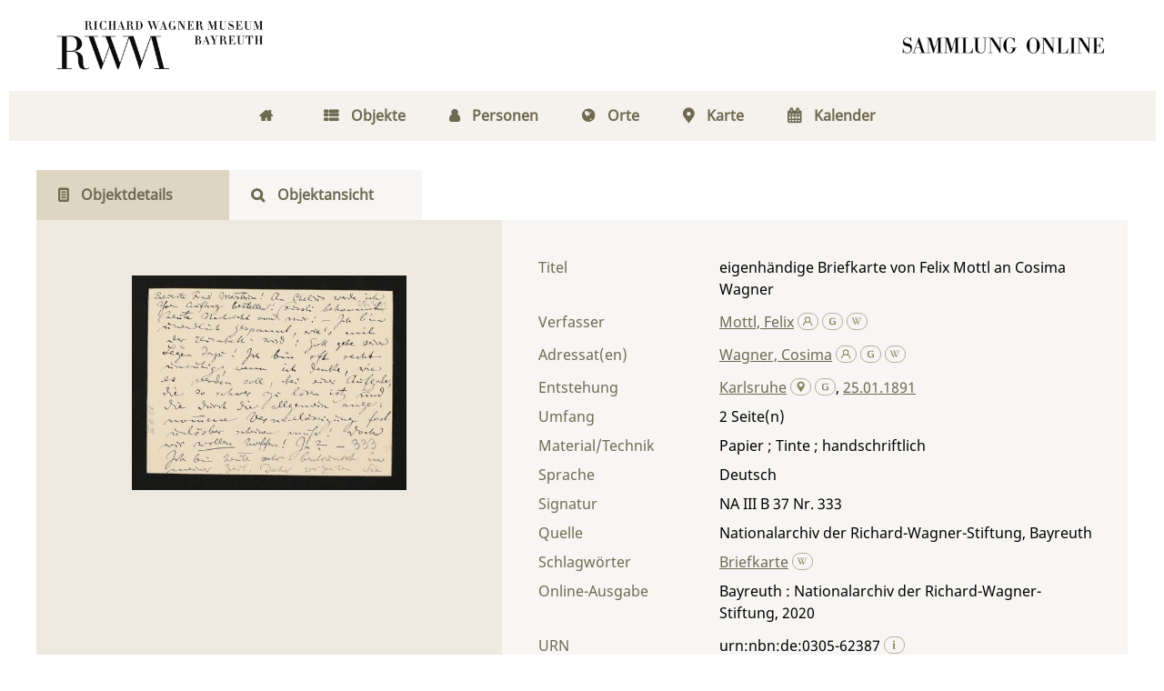

--- FILE ---
content_type: text/html;charset=utf-8
request_url: https://digital.wagnermuseum.de/urn/urn:nbn:de:0305-62387
body_size: 6813
content:
<!DOCTYPE html>
<html lang="de"><head><title>Nachlass Richard und Cosima Wagner / eigenh&#228;ndige Briefkarte von Felix Mottl an Cosima Wagner</title><meta name="twitter:image" content="http://digital.wagnermuseum.de/ncrw/download/webcache/304/45044"/><meta name="twitter:title" content="Mottl, Felix: eigenh&#228;ndige Briefkarte von Felix Mottl an Cosima Wagner. Karlsruhe  , 25.01.1891"/><meta property="og:site" content="Nachlass Richard und Cosima Wagner"/><meta property="og:url" content="http://digital.wagnermuseum.de/ncrw/54150"/><meta property="og:type" content="book"/><meta property="og:title" content="eigenh&#228;ndige Briefkarte von Felix Mottl an Cosima Wagner"/><meta property="og:author" content="Mottl, Felix  "/><meta property="book:release_date" content="1891"/><meta property="og:image" content="http://digital.wagnermuseum.de/ncrw/download/webcache/304/45044"/><meta property="og:image:width" content="304"/><meta property="og:image:height" content="238"/><meta http-equiv="Content-Type" content="xml; charset=UTF-8"/><meta name="viewport" content="width = device-width, initial-scale = 1"/><meta name="description" content="Nachlass Richard und Cosima Wagner. Mottl, Felix: eigenh&#228;ndige Briefkarte von Felix Mottl an Cosima Wagner. Karlsruhe  , 25.01.1891"/><meta lang="de" content=""/><link rel="shortcut icon" href="/ncrw/domainimage/favicon.png" type="image/x-icon"/><link rel="alternate" type="application/rss+xml" title="Nachlass Richard und Cosima Wagner" href="/ncrw/rss"/><link type="text/css" href="/css/rwm-balancer_front2.rwmncrw_content.css?-3573181108462145315" rel="stylesheet"/><link type="text/css" href="/thirdparty/shariff/shariff.complete.css" rel="stylesheet"/><script src="/thirdparty/jquery-3.6.0.min.js">&#160;</script><script defer="" src="/static/scripts/main.js">&#160;</script><script defer="" src="/static/scripts/common.js">&#160;</script><script defer="" src="/thirdparty/shariff/shariff.complete.js">&#160;</script><script type="text/javascript" src="/domainresource/static/scripts/custom.js">&#160;</script> 

<script> 
$(document).ready(function() {
 $( "body.bd-guest" ).contextmenu(function(e) {
  e.preventDefault()
 })
});
</script> </head><body style="" class="bd-guest   bd-flexLayout bd-r-rwm bd-m- bd-rwmncrw  bd-retro bd-content bd-portal bd-metadata bd-portal-titleinfo bd-metadata-titleinfo bd-content-titleinfo bd-content-titleinfo-54150 bd-letter"><span style="display:none" id="meta"><var id="tree">&#160;<var id="map-tiles" value="https://{a-b}.tile.openstreetmap.fr/hot/{z}/{x}/{y}.png" class=" places"> </var><var id="map-zoomAdjust" value="0" class=" places"> </var><var id="timeout" value="3600" class=" sessionsys"> </var><var id="name" value="rwmncrw" class=" domain"> </var><var id="relativeRootDomain" value="rwm" class=" domain"> </var><var id="pathinfo" value="/urn/urn:nbn:de:0305-62387" class=" request"> </var><var id="fulldata" value="false" class=" domain"> </var><var id="search-linkDetailedsearchScope" value="domain" class=" templating"> </var><var id="class" value="content" class=" request"> </var><var id="classtype" value="portal" class=" request"> </var><var id="tab" value="titleinfo" class=" request"> </var><var id="id" value="54150" class=" request"> </var><var id="leftColToggled" value="false" class=" session"> </var><var id="facetFilterToggled" value="false" class=" session"> </var><var id="topheight" value="80" class=" session"> </var><var id="bottomheight" value="20" class=" session"> </var><var id="bodywidth" value="1000" class=" session"> </var><var id="centercolwidth" value="0" class=" session"> </var><var id="middlerowheight" value="476" class=" session"> </var><var id="numberOfThumbs" value="20" class=" session"> </var><var id="clientwidth" value="1000" class=" session"> </var><var id="fullScreen" value="false" class=" session"> </var><var id="staticWidth" value="false" class=" session"> </var><var id="rightcolwidth" value="220" class=" session"> </var><var id="leftcolwidth" value="200" class=" session"> </var><var id="zoomwidth" value="600" class=" session"> </var><var id="mode" value="w" class=" session"> </var><var id="initialized" value="false" class=" session"> </var><var id="sizes" value="128,1200,2000,0,1000,304,1504,504,800" class=" webcache"> </var><var id="availableZoomLevels" value="304,504,800,1000,1504,2000" class=" webcache"> </var><var id="availableZoomLevels" value="304,504,800,1000,1504,2000" class=" webcache"> </var><var id="js-toggleMobileNavi" value="false" class=" templating"> </var><var id="css-mobileMin" value="768px" class=" templating"> </var><var id="tei-on" value="false" class=" templating"> </var><var id="search-alertIfEmpty" value="true" class=" templating"> </var><var id="search-quicksearchScope" value="domain" class=" templating"> </var><var id="search-toggleListMinStructs" value="3" class=" templating"> </var><var id="search-highlightingColor" value="00808066" class=" templating"> </var><var id="layout-wrapperMargins" value="body" class=" templating"> </var><var id="layout-useMiddleContentDIV" value="false" class=" templating"> </var><var id="layout-navPortAboveMiddleContentDIV" value="false" class=" templating"> </var><var id="navPort-align" value="center" class=" templating"> </var><var id="navPath-pageviewStructureResize" value="js" class=" templating"> </var><var id="layout-useLayout" value="flexLayout" class=" templating"> </var><var id="listNavigation-keepToggleState" value="false" class=" templating"> </var><var id="fullscreen-mode" value="None" class=" templating"> </var></var><var id="client" value="browser">&#160;</var><var id="guest" value="true">&#160;</var><var class="layout" id="colleft" value="titleinfo,">&#160;</var><var class="layout" id="colright" value="">&#160;</var></span><div id="main" class="divmain "><div id="topParts" class="flex-s-col "><a class="screenreaders" href="#centerParts">zum Inhalt</a><header role="banner" class=""><div id="defaultTop" class="wiki  wiki-top defaultTop wiki-defaultTop defaultTop "><div id="topLogo"><a href="https://www.wagnermuseum.de/" title="Zur Startseite des Richard Wagner Museum"/></div>

<div id="topProject"> <a title="Zur Startseite" href="/"> </a> </div></div><div id="mobileTop" class="defaultTop"><div class="main"><div id="topLogo"><a href="/" title="Zur Startseite des Richard Wagner Museum">&#160;</a></div><div id="topProject"> <a title="Zur Startseite" href="/"> </a> </div><div class="topLiner"><div class="vlsControl vl-mobile-top"><div class="button top-toggler large flat noborder searchglass searchbox toggle"><span style="font-size:0">&#160;</span></div></div></div></div><div class="addbox"><div class="searchbox totoggle"><form method="get" onsubmit="return alertIfEmpty(&quot;mobileQuicksearch&quot;)" name="searchBox" class="searchform" id="mobilequickSearchform" action="/ncrw/search/quick"><a class="textlink   " id="searchexpert" href="/ncrw/search" title="Detailsuche"><span>Detailsuche</span></a><div id="mqs-wrap"><label class="screenreaders" for="mobileQuicksearch">Schnellsuche: </label><span class="button large edge slim flat noborder searchglass glassindic"><span style="display:none">&#160;</span></span><input type="text" id="mobileQuicksearch" name="query" class="quicksearch" onfocus="this.value=''" style="" placeholder="Suche " value="" preset="" msg="Bitte mindestens einen Suchbegriff eingeben."/></div><button type="submit" id="quicksearchSubmit" class="button large edge slim flat noborder searchglass"><span class="hidden">OK</span></button></form></div></div></div></header></div><div id="middleParts" class="flex-s-col "><div id="centerParts" class="maincol "><main role="main" class=""><img alt="" style="position:absolute;left:-9999px" id="cInfo" width="0" height="0"/><var id="isFullzoom" value="false" class="zoomfullScreen"> </var><var id="employsPageview" value="false" class="pagetabs"> </var><var id="webcacheSizes" value="128,304,504,800,1000,1200,1504,2000"> </var><var id="navLastSearchUrl" value=""> </var><nav class="navPort  primary "><ul id="navPort" class="nav-inline navPort-metadata navPort-content-titleinfo"><li class="viewCtrl  tab-home firstCtrl tab-doc tab-metadata-home" id="tab-doc-home"><a href="/"><i class="fa">&#160;</i><i class="cap tab">Home</i><i class="cap abbrTab __tabHomeAbbr">Home</i></a></li><li class="viewCtrl  tab-index evenCtrl tab-nav tab-metadata-index" id="tab-nav-index"><a href="/ncrw/nav/index/title"><i class="fa">&#160;</i><i class="cap tab">Objekte</i><i class="cap abbrTab __tabIndexAbbr">Index</i></a></li><li class="viewCtrl  tab-list tab-name tab-metadata-list" id="tab-name-list"><a href="/ncrw/name/list"><i class="fa">&#160;</i><i class="cap tab">Personen</i></a></li><li class="viewCtrl  tab-list evenCtrl tab-place tab-metadata-list" id="tab-place-list"><a href="/ncrw/place/list"><i class="fa">&#160;</i><i class="cap tab">Orte</i></a></li><li class="viewCtrl  tab-map tab-place tab-metadata-map" id="tab-place-map"><a href="/ncrw/place/map"><i class="fa">&#160;</i><i class="cap tab">Karte</i></a></li><li class="viewCtrl  tab-list lastCtrl evenCtrl tab-date tab-metadata-list" id="tab-date-list"><a href="/ncrw/date/list"><i class="fa">&#160;</i><i class="cap tab">Kalender</i><i class="cap abbrTab __tabDateListAbbr">Kalender</i></a></li><span style="font-size:0px">&#160;</span></ul></nav><nav class="navPort  secondary "><ul id="navPort" class="nav-inline navPort-metadata navPort-content-titleinfo"><li class="viewCtrl_sel  tab-titleinfo firstCtrl tab-metadata-titleinfo" id="tab-content-titleinfo"><span><i class="fa">&#160;</i><i class="cap tab">Objektdetails</i><i class="cap abbrTab __tabTitleinfoAbbr">Titel</i></span></li><li class="viewCtrl  tab-zoom evenCtrl tab-content tab-metadata-zoom" id="tab-content-zoom"><a href="/ncrw/content/zoom/45044"><i class="fa">&#160;</i><i class="cap tab">Objektansicht</i><i class="cap abbrTab __tabPageviewAbbr">Seite</i></a></li><span style="font-size:0px">&#160;</span></ul></nav><div id="div-titleinfo" class="datacol csslayout type_letter"><div id="titleinfo" class="csslayout partLayout-float "><div id="titleInfoImage" class=""><a class="imgLink" href="/ncrw/content/zoom/45044"><img alt="Zur Seitenansicht" border="0" src="/ncrw/image/largethumb/45044" width="304" height="238"/></a></div><div class="titleinfoPart-right titleinfoPartLayout-float"><div id="titleInfoMetadata" class="titleInfo columns"><h1 class="mainheader " id=""><div class="headertext">Titelaufnahme</div></h1><ul class="nav"><li class="cols" id="mods_titleInfoTitleNotType"><div class="name title ">Titel</div><div class="value title "><div class="valueDiv">eigenh&#228;ndige Briefkarte von Felix Mottl an Cosima Wagner</div></div></li><li class="cols" id="mods_name-roleTerm_Author"><div class="name mods_name">Verfasser</div><div class="value mods_name"><div class="valueDiv-3  mods-name"><a id="bib.personalName" class="personalName" href="/ncrw/search?operation=searchRetrieve&amp;query=bib.personalName%3D%22Mottl%2C%20Felix%22%20and%20vl.domain%3Drwmncrw sortBy dc.title%2Fasc" title="Suche nach: Autor / Beteiligte = Mottl, Felix">Mottl, Felix</a> <a href="/name/view/100860" class="nidnLink viewId vlIcon gbv-pe" title="zur Person"><svg xmlns="http://www.w3.org/2000/svg" fill="none" viewBox="0 0 17 17" class="svgInline autor connectors " style=""><path d="M8 10.2a4.1 4.1 0 1 1 0-8.3 4.1 4.1 0 0 1 0 8.3zm0-7A2.8 2.8 0 1 0 8 9a2.8 2.8 0 0 0 0-5.7z" fill="#4E5F86"/><path fill-rule="evenodd" clip-rule="evenodd" d="M10.3 8.7a3.4 3.4 0 0 1-4.6 0A6.8 6.8 0 0 0 1.2 15h1.3a5.5 5.5 0 0 1 11 0h1.3c0-3-1.9-5.5-4.5-6.4z" fill="#4E5F86"/></svg></a> <a href="http://d-nb.info/gnd/116942037" target="_blank" class="dnbLink vlIcon" title="In der Gemeinsamen Normdatei der DNB nachschlagen"><svg xmlns="http://www.w3.org/2000/svg" viewBox="0 0 17 17" class="svgInline dnb connectors " style=""><path d="M7.4 13.3c-.4-.1-.9-.1-1.3-.3L5 12.5c-.3-.2-.5-.4-.6-.7-.2-.3-.2-.7-.2-1.1V6.6c0-.5.1-.9.3-1.2.1-.4.4-.7.7-.9L6.3 4l1.3-.3 1.3-.1c1.3 0 2.6.1 3.8.3v1.2c-1.1-.2-2.4-.4-3.8-.4-.9 0-1.6.1-2.1.4-.5.3-.8.8-.8 1.4v4.1l.2.8.7.5c.5.2 1.3.3 2.3.3l1.7-.2.2-.1V9.1H9.4v-1h3.4v4.7l-1.7.4-2.2.2-1.5-.1z" fill="none"/></svg></a> <a id="wikipediaLink" class="vlIcon" target="_blank" title="In Wikipedia suchen nach Felix Mottl" href="https://de.wikipedia.org/wiki/Felix_Mottl"><svg xmlns="http://www.w3.org/2000/svg" fill="none" viewBox="0 0 17 17" class="svgInline wiki connectors " style=""><path d="M15 3.4h-3v.2h.4c.3 0 .4.2.5.3.1 0 .2.3 0 .6l-2.5 6.7h-.1L8.7 7.4v-.1L10 4.6l.4-.6c.1-.3.3-.3.7-.3l.2-.1v-.3H8.6v.3H9c.3 0 .4.2.5.3l-.1.6-1 2.2-1-2c-.3-.7-.3-1 .1-1h.1c.1 0 0 0 0-.1v-.3H5.2v.3h.2c.4.2.4.2.8 1.1l.3.6 1 2 .2.8-1.4 3S4 6.1 3.4 4.4V4c0-.2 0-.3.3-.3h.5v-.3H.8v.3H1l.6.2.4.8 3.3 8c.2.5.5.6.9-.1l1.6-3.7 1.6 3.7c.2.6.5.6.9 0A1681.6 1681.6 0 0 0 13.9 4l1-.2.2-.1v-.3z" fill="#4E5F86"/></svg></a></div></div></li><li class="cols" id="mods_name-roleTerm_Recipient"><div class="name mods_name">Adressat(en)</div><div class="value mods_name"><div class="valueDiv-3  mods-name"><a id="bib.personalName" class="personalName" href="/ncrw/search?operation=searchRetrieve&amp;query=bib.personalName%3D%22Wagner%2C%20Cosima%22%20and%20vl.domain%3Drwmncrw sortBy dc.title%2Fasc" title="Suche nach: Autor / Beteiligte = Wagner, Cosima">Wagner, Cosima</a> <a href="/name/view/100501" class="nidnLink viewId vlIcon gbv-pe" title="zur Person"><svg xmlns="http://www.w3.org/2000/svg" fill="none" viewBox="0 0 17 17" class="svgInline autor connectors " style=""><path d="M8 10.2a4.1 4.1 0 1 1 0-8.3 4.1 4.1 0 0 1 0 8.3zm0-7A2.8 2.8 0 1 0 8 9a2.8 2.8 0 0 0 0-5.7z" fill="#4E5F86"/><path fill-rule="evenodd" clip-rule="evenodd" d="M10.3 8.7a3.4 3.4 0 0 1-4.6 0A6.8 6.8 0 0 0 1.2 15h1.3a5.5 5.5 0 0 1 11 0h1.3c0-3-1.9-5.5-4.5-6.4z" fill="#4E5F86"/></svg></a> <a href="http://d-nb.info/gnd/118628232" target="_blank" class="dnbLink vlIcon" title="In der Gemeinsamen Normdatei der DNB nachschlagen"><svg xmlns="http://www.w3.org/2000/svg" viewBox="0 0 17 17" class="svgInline dnb connectors " style=""><path d="M7.4 13.3c-.4-.1-.9-.1-1.3-.3L5 12.5c-.3-.2-.5-.4-.6-.7-.2-.3-.2-.7-.2-1.1V6.6c0-.5.1-.9.3-1.2.1-.4.4-.7.7-.9L6.3 4l1.3-.3 1.3-.1c1.3 0 2.6.1 3.8.3v1.2c-1.1-.2-2.4-.4-3.8-.4-.9 0-1.6.1-2.1.4-.5.3-.8.8-.8 1.4v4.1l.2.8.7.5c.5.2 1.3.3 2.3.3l1.7-.2.2-.1V9.1H9.4v-1h3.4v4.7l-1.7.4-2.2.2-1.5-.1z" fill="none"/></svg></a> <a id="wikipediaLink" class="vlIcon" target="_blank" title="In Wikipedia suchen nach Cosima Wagner" href="https://de.wikipedia.org/wiki/Cosima_Wagner"><svg xmlns="http://www.w3.org/2000/svg" fill="none" viewBox="0 0 17 17" class="svgInline wiki connectors " style=""><path d="M15 3.4h-3v.2h.4c.3 0 .4.2.5.3.1 0 .2.3 0 .6l-2.5 6.7h-.1L8.7 7.4v-.1L10 4.6l.4-.6c.1-.3.3-.3.7-.3l.2-.1v-.3H8.6v.3H9c.3 0 .4.2.5.3l-.1.6-1 2.2-1-2c-.3-.7-.3-1 .1-1h.1c.1 0 0 0 0-.1v-.3H5.2v.3h.2c.4.2.4.2.8 1.1l.3.6 1 2 .2.8-1.4 3S4 6.1 3.4 4.4V4c0-.2 0-.3.3-.3h.5v-.3H.8v.3H1l.6.2.4.8 3.3 8c.2.5.5.6.9-.1l1.6-3.7 1.6 3.7c.2.6.5.6.9 0A1681.6 1681.6 0 0 0 13.9 4l1-.2.2-.1v-.3z" fill="#4E5F86"/></svg></a></div></div></li><li class="cols" id="mods_originInfoNotEditionElectronicEdition"><div class="name ">Entstehung</div><div class="value "><a id="bib.originPlace" class="" href="/ncrw/search?operation=searchRetrieve&amp;query=(bib.originPlace%3D%22Karlsruhe%22)%20and%20vl.domain%3Drwmncrw sortBy dc.title%2Fasc" title="Suche nach: Ort = Karlsruhe">Karlsruhe</a> <a href="/gnd/4029713-5" class="nidnLink nidngnd vlIcon gbv-pl" title="zum Ort"><svg xmlns="http://www.w3.org/2000/svg" viewBox="0 0 16 16" class="svgInline geo connectors " style=""><path d="M8.2 1C4.3 1 1.9 5.1 3.9 8.3L8.2 15l4.3-6.7c2-3.2-.4-7.3-4.3-7.3zm0 7a2.5 2.5 0 0 1-2.5-2.5C5.7 4.1 6.8 3 8.2 3s2.5 1.1 2.5 2.5S9.6 8 8.2 8z" fill="#4e5f86"/></svg></a> <a href="" target="_blank" class="dnbLink vlIcon" title="In der Gemeinsamen Normdatei der DNB nachschlagen"><svg xmlns="http://www.w3.org/2000/svg" viewBox="0 0 17 17" class="svgInline dnb connectors " style=""><path d="M7.4 13.3c-.4-.1-.9-.1-1.3-.3L5 12.5c-.3-.2-.5-.4-.6-.7-.2-.3-.2-.7-.2-1.1V6.6c0-.5.1-.9.3-1.2.1-.4.4-.7.7-.9L6.3 4l1.3-.3 1.3-.1c1.3 0 2.6.1 3.8.3v1.2c-1.1-.2-2.4-.4-3.8-.4-.9 0-1.6.1-2.1.4-.5.3-.8.8-.8 1.4v4.1l.2.8.7.5c.5.2 1.3.3 2.3.3l1.7-.2.2-.1V9.1H9.4v-1h3.4v4.7l-1.7.4-2.2.2-1.5-.1z" fill="none"/></svg></a>, <a id="dc.date" class="" href="/ncrw/search?operation=searchRetrieve&amp;query=dc.date%3D%221891%22%20and%20vl.domain%3Drwmncrw sortBy dc.title%2Fasc" title="Suche nach: Jahr = 1891">25.01.1891</a></div></li><li class="cols" id="mods_physicalDescriptionExtent"><div class="name ">Umfang</div><div class="value "><span class="mods-extent">2</span> </div></li><li class="cols" id="mods_physicalDescriptionForm"><div class="name ">Material/Technik</div><div class="value ">Papier ; Tinte ; handschriftlich</div></li><li class="cols" id="mods_languageLanguageTerm"><div class="name ">Sprache</div><div class="value ">Deutsch</div></li><li class="cols" id="mods_locationShelfLocator"><div class="name ">Signatur </div><div class="value ">NA III B 37 Nr. 333</div></li><li class="cols" id="mods_locationPhysicalLocation"><div class="name ">Quelle</div><div class="value ">Nationalarchiv der Richard-Wagner-Stiftung, Bayreuth</div></li><li class="cols" id="mods_subject"><div class="name ">Schlagw&#246;rter</div><div class="value "><span class="mods-topic"><a id="dc.subject" class="" href="/ncrw/search?operation=searchRetrieve&amp;query=dc.subject%3D%22Briefkarte%22%20and%20vl.domain%3Drwmncrw sortBy dc.title%2Fasc" title="Suche nach: Schlagwort = Briefkarte">Briefkarte</a>  <a id="wikipediaLink" class="vlIcon" target="_blank" title="In Wikipedia suchen nach Briefkarte" href="http://de.wikipedia.org/wiki/Briefkarte"><svg xmlns="http://www.w3.org/2000/svg" fill="none" viewBox="0 0 17 17" class="svgInline wiki connectors " style=""><path d="M15 3.4h-3v.2h.4c.3 0 .4.2.5.3.1 0 .2.3 0 .6l-2.5 6.7h-.1L8.7 7.4v-.1L10 4.6l.4-.6c.1-.3.3-.3.7-.3l.2-.1v-.3H8.6v.3H9c.3 0 .4.2.5.3l-.1.6-1 2.2-1-2c-.3-.7-.3-1 .1-1h.1c.1 0 0 0 0-.1v-.3H5.2v.3h.2c.4.2.4.2.8 1.1l.3.6 1 2 .2.8-1.4 3S4 6.1 3.4 4.4V4c0-.2 0-.3.3-.3h.5v-.3H.8v.3H1l.6.2.4.8 3.3 8c.2.5.5.6.9-.1l1.6-3.7 1.6 3.7c.2.6.5.6.9 0A1681.6 1681.6 0 0 0 13.9 4l1-.2.2-.1v-.3z" fill="#4E5F86"/></svg></a></span> </div></li><li class="cols" id="mods_originInfoEditionElectronicEdition"><div class="name ">Online-Ausgabe</div><div class="value "><div class="valueDiv-3  mods-originInfo">Bayreuth : Nationalarchiv der Richard-Wagner-Stiftung, 2020</div></div></li><li class="cols" id="mods_IdentifierUrn"><div class="name ">URN</div><div class="value "><span>urn:nbn:de:0305-62387&#160;</span><a class="vlIcon" href="/ncrw/wiki/identifier/urnresolving?urn=urn:nbn:de:0305-62387"><svg xmlns="http://www.w3.org/2000/svg" fill="none" viewBox="0 0 17 17" class="svgInline info connectors " style=""><path d="M9.2 13.1l.8.2v.5H6v-.5l.8-.2V6.9L6 6.7V6h3.2v7zM6.7 3.4c0-.3.2-.6.4-.9.2-.2.5-.3.9-.3.3 0 .6 0 .9.3.2.3.4.6.4 1A1.3 1.3 0 0 1 8 4.6c-.4 0-.7-.1-.9-.4-.2-.2-.4-.5-.4-.9z" fill="#4E5F86"/></svg></a></div></li></ul></div></div></div><div class="titleinfoPart-right titleinfoPartLayout-float"><div class="titleInfo titleAdd columns " id="titleInfoClassification"><div class="subheader" role="heading">Klassifikation</div><ul class="nav"><li><div class="titleInfoClassification"><div class="classificationLinks ancestorStructureAxis rwmncrw"><nav role="navigation"><a class="item pos1 firstItem rwmncrw" href="/ncrw/topic/titles/173031">Dokumente an Familie Wagner und die Festspielverwaltung</a> </nav></div></div></li></ul></div><div class="titleInfo titleAdd columns " id="displayLicenseInfo"><div class="subheader" role="heading">Nutzungsbedingungen</div><ul class="nav"><li class="cols"><div class="name ">Lizenz</div><div id="" class="value "><a href="https://creativecommons.org/licenses/by-nc-nd/4.0/deed.de" target="_blank" rel="license" class="external">CC-BY-NC-ND-Lizenz (4.0)</a></div></li><li class="cols"><div class="name sourceDescription">Quellenangabe</div><div id="" class="value sourceDescription">Mottl, Felix: eigenh&#228;ndige Briefkarte von Felix Mottl an Cosima Wagner. Karlsruhe  , 25.01.1891. <span class="signature">NA III B 37 Nr. 333</span> <a href="https://nbn-resolving.org/urn:nbn:de:0305-62387">https://nbn-resolving.org/urn:nbn:de:0305-62387</a> / CC-BY-NC-ND-Lizenz (4.0)</div></li></ul></div><div class="titleInfo titleAdd columns " id="titleinfo-wikipart"><div class="subheader" role="heading">Weiteres</div><ul class="nav"><li><h3>Bildanfragen</h3>
<p>Sie m&#246;chten Bilder in hoher Aufl&#246;sung bestellen? Dann gehen Sie bitte auf die Seite 
<a href="https://www.wagnermuseum.de/nationalarchiv/archivbenutzung/">Archivbenutzung</a> auf unserer Website. Dort finden Sie die Ansprechpersonen, das Bestellformular und weitere Informationen. F&#252;r die Bereitstellung von Digitalisaten k&#246;nnen Kosten entstehen, &#252;ber die wir Sie gerne vorab informieren.</p>
<h3>Kommentar</h3>
<p>Ist Ihnen etwas zum Objekt aufgefallen? Haben Sie Nachfragen, weiterf&#252;hrende Informationen, die Sie mit uns und anderen teilen m&#246;chten, oder haben Sie eine Ungenauigkeit entdeckt? Dann schicken Sie uns gerne eine <a href="mailto:kristina.unger@stadt.bayreuth.de"> Mail</a>. Wir freuen uns &#252;ber Ihre Nachricht.  </p></li></ul></div><div class="titleInfo titleAdd columns " id="titleInfoLinkActions"><div class="subheader" role="heading">Links</div><ul class="nav"><li class="cols"><div class="name titleinfoLinkAction">Teilen</div><div id="socialnetworking" class="value titleinfoLinkAction"><script>
$('#socialnetworking')
.hover(
function() {
$('#socialnetworks').show()
},
function() {
$('#socialnetworks').hide()
}
)
.click(function() {
$('#socialnetworks').toggle()
})			
</script><div id="socialnetworks" class=""><div class="shariff" data-orientation="vertical" data-url="https://digital.wagnermuseum.de/urn/urn:nbn:de:0305-62387" data-media-url="" data-services="[&quot;twitter,&quot;pinterest,&quot;facebook,&quot;mail]" data-mail-url="mailto:" data-mail-body="Ich empfehle dir diesen Link: {url}">&#160;</div></div><a style="text-decoration:none" class="vl-btn icon-share"><span>Share</span></a></div></li></ul></div></div></div></main></div></div><div id="bottomParts" class="flex-s-col "><footer role="contentinfo" class=""><div id="custom-footer" class="wiki wiki-bottom custom-footer wiki-custom-footer customFooter "><div class="darkpane">
<div>    
    <div>
        <h4>Museum (Besuchsanschrift)</h4>
        <div>Richard Wagner Museum</div>
        <div>
            
          <span>Richard-Wagner-Str. 48</span>
        </div>
        <div> 95444 Bayreuth</div>
        <div>
            <i class="fa icon-phone"> </i>
            <span>+ 49 921- 75728-16 </span>
        </div>
        <i class="fa icon-mail-alt"> </i>
      <a href="mailto:kasse@wagnermuseum.de">kasse@wagnermuseum.de</a>
        <h4>&#214;ffnungszeiten Museum</h4>
        <strong>September bis Juni</strong>
        <br/>
        <strong>Dienstag bis Sonntag</strong>
        <div> 10.00 bis 17.00 Uhr</div>
        <br/>
        <strong>Juli und August</strong>
        <br/>
        <strong>Montag bis Sonntag</strong>
        <div> 10.00 bis 18.00 Uhr</div>

    </div>
  <div>
    <h4>Newsletter-Anmeldung</h4>
    <div>
      <div>Immer auf dem Laufenden: Informationen zu aktuellen Ausstellungen, kommenden Veranstaltungen und Blicke hinter die Kulissen finden Sie im E-Mail-Newsletter des Richard Wagner Museums.
           </div>
      <br/>

   <a class="news" href="https://www.wagnermuseum.de/museum/newsletter/">
     <i class="fas fa-arrow-right"> </i>
     <span>NEWSLETTER ABONNIEREN</span></a>
    </div>
  </div>
    <div>
        <h4>Verwaltung und Nationalarchiv (Postanschrift)</h4>
        <div>Richard Wagner Museum mit
Nationalarchiv der Richard-Wagner-Stiftung</div>
        <div>
            
            <span>Wahnfriedstra&#223;e 2</span>
        </div>
        <div>95444 Bayreuth</div>
        <div>
            <i class="fa icon-phone"> </i>
            <span>+ 49 921- 757 - 28 - 0</span>
        </div>
        <div>
            <i class="fa icon-mail-alt"> </i>
            <a href="mailto:info@wagnermuseum.de">info@wagnermuseum.de</a>
        </div>
      <h4>&#214;ffnungszeiten Nationalarchiv</h4>
      <div><strong>Montag bis Freitag</strong>
          <div>8.30 bis 12.30 Uhr</div>
          <strong>Montag bis Donnerstag</strong>
          <div>14.00 bis 16.30 Uhr</div>
      </div>
  </div>
</div>
</div>

<div class="whitepane">
  <div>
    <div style="text-align: left">&#169; Richard Wagner Museum Bayreuth</div>
    <div style="text-align: right">
        <a href="http://www.wagnermuseum.de/mehr/datenschutz/">Datenschutz</a>
        <a href="http://www.wagnermuseum.de/mehr/impressum/">Impressum</a>
        <a href="http://www.wagnermuseum.de/info/kontakt/">Kontakt und Anfahrt</a>
    </div>
  </div>
</div></div><a href="#top" id="scrollTop" class="vls-button">&#160;</a><div class="footerContent" id="footerContent"><span class="f-links-vls"><a id="footerLinkVLS" target="_blank" href="http://www.semantics.de/produkte/visual_library/">Visual Library Server 2026</a></span></div></footer></div></div></body></html>